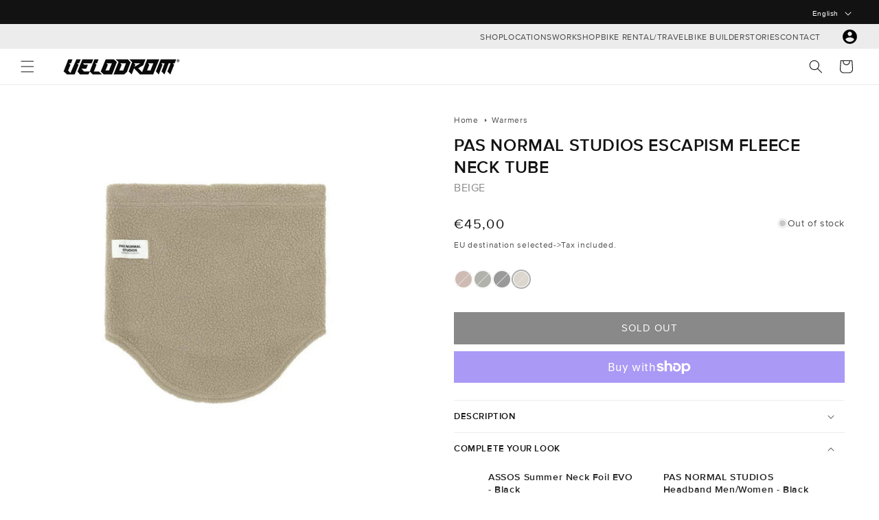

--- FILE ---
content_type: text/css
request_url: https://www.velodrom.cc/cdn/shop/t/82/assets/collapsible-row.css?v=94832357715160770061766508326
body_size: -149
content:
.custom-collapsible-row .accordion{margin-top:0}.custom-collapsible-row .accordion summary{display:flex;align-items:center;justify-content:space-between}.accordion__title-container{flex-grow:1}.icon-caret-container{margin:0 1rem}.custom-collapsible-row .accordion summary .accordion__title{display:flex;align-items:center;gap:1rem}.custom-collapsible-row .accordion summary .icon-caret{position:relative;right:auto;top:auto}.custom-collapsible-row .accordion .accordion__content{margin-bottom:0;padding:unset}.technical_specifications__wrapper h5{margin-block-end:0}.technical_specifications__wrapper p{margin-block-start:0}.technical_specifications__content{display:flex;flex-direction:column;flex-wrap:column-reverse wrap;max-width:73rem;margin-left:0;margin-right:auto}.row_gap{padding-bottom:1.5rem}.technical_specifications__content_heading{font-weight:800}.technical_specifications__content-item{display:grid;grid-template-columns:200px 1fr 1fr;gap:2.5rem;position:relative;padding-bottom:2rem;padding-top:2rem}.technical_specifications__content-item:not(:last-child):after{content:"";width:98%;height:.1rem;background:rgba(var(--color-foreground),.08);position:absolute;bottom:0;left:0}.technical_specifications__content-item h4{margin:18.21px 0}@media screen and (max-width: 749px){.technical_specifications__content-item{grid-template-columns:1fr;gap:0;padding-top:0rem}.technical_specifications__content-item:not(:last-child):after{width:100%}.technical_specifications__wrapper h4{margin-block-end:0}.technical_specifications__content{padding-top:1rem}}.geometry__wrapper{padding-bottom:36px}
/*# sourceMappingURL=/cdn/shop/t/82/assets/collapsible-row.css.map?v=94832357715160770061766508326 */


--- FILE ---
content_type: text/javascript
request_url: https://www.velodrom.cc/cdn/shop/t/82/assets/shipping-time.js?v=42825547786437966471766508326
body_size: 842
content:
customElements.get("shipping-time")||customElements.define("shipping-time",class extends HTMLElement{constructor(){super(),this.fetchVariantInfo(window.location.search.includes("variant=")?window.location.search.split("variant=")[1]:this.dataset.variantId)}fetchVariantInfo(variantId){if(!variantId)return;const gid="gid://shopify/ProductVariant/"+variantId;fetch("https://velodrom-barcelona.myshopify.com/api/2024-07/graphql.json",{method:"POST",headers:{"Content-Type":"application/json","X-Shopify-Storefront-Access-Token":"dadc23c4598a46df4983ad35299b568d"},body:JSON.stringify({query:`
          query getProductVariant($id: ID!){
            node(id: $id) {
              ... on ProductVariant {
                id
                title
                availableForSale
                selectedOptions {
                  name
                  value
                }
                quantityAvailable
                isDeposit: metafield(namespace: "custom", key: "is_deposit") {
                  value
                }
                storeAvailability(first: 5) {
                  nodes {
                    available
                    location {
                      name
                    }
                  }
                }
                product {
                  id
                  title
                  metafield (namespace: "custom", key: "lead_time") {
                    value
                  }
                }
              }
            }
          }
        `,variables:{id:gid}})}).then(response=>response.json()).then(data=>{this.updateShippingText(data.data.node)}).catch(error=>console.error(error))}updateShippingText(data){var now=new Date,day=now.getDay(),end,diffInHours,diffInMinutes,textValue=this.dataset.shippingTimeTodayArrival,shippingTimeText=document.getElementById("shipping-time-text"),shippingTimeCountdown=document.getElementById("shipping-time-countdown"),isDeposit=!!(data.isDeposit&&data.isDeposit.value==="true"),hasStock=data.availableForSale,store_availabilities_available=()=>{var isAvilable=isDeposit?data.quantityAvailable>0:data.storeAvailability.nodes.find(node=>node.available===!0);return!!isAvilable};const getNextAvailableDays=now2=>{let day2=now2.getDay(),hour=now2.getHours(),nextAvailableDays=[],shopLocale=this.dataset.shopLocale;const options={weekday:"short",day:"numeric",month:"short"},formatter=new Intl.DateTimeFormat(shopLocale,options),addDays=(daysToAdd2,numberOfDays)=>{let count=0;for(;count<numberOfDays;){let nextDay=new Date(now2);nextDay.setDate(nextDay.getDate()+daysToAdd2),nextDay.getDay()>=1&&nextDay.getDay()<=5&&(nextAvailableDays.push(formatter.format(nextDay)),count++),daysToAdd2++}};let daysToAdd=1;return day2===5&&hour>=15?daysToAdd=4:day2===5||day2===4&&hour>=15||day2===0||day2===6?daysToAdd=3:day2===4&&hour<15?daysToAdd=1:day2>=1&&day2<=3&&hour>=15&&(daysToAdd=2),addDays(daysToAdd,2),nextAvailableDays},addWarehouseDays=(now2,minDays,maxDays)=>{const addBusinessDays=(date,daysToAdd)=>{let daysAdded=0;for(var resultDate=new Date(date);daysAdded<daysToAdd;)resultDate.setDate(resultDate.getDate()+1),resultDate.getDay()!==0&&resultDate.getDay()!==6&&daysAdded++;return resultDate},minShippingDate=addBusinessDays(now2,minDays),maxShippingDate=addBusinessDays(now2,maxDays);let shopLocale=this.dataset.shopLocale;const formatter=new Intl.DateTimeFormat(shopLocale,{weekday:"short",day:"numeric",month:"short"});return[formatter.format(minShippingDate).replace(",",""),formatter.format(maxShippingDate).replace(",","")]};if(hasStock){if(day==5&&now.getHours()>=15||day==6||day==0)if(store_availabilities_available())textValue=this.dataset.shippingTimeTodayArrivalWeekend,shippingTimeCountdown.innerHTML=getNextAvailableDays(now).join(" - ");else if(isDeposit){textValue=this.dataset.shippingPreOrderText;var leadTime=data.product.metafield?.value!=="0"?data.product.metafield.value:"";shippingTimeCountdown.innerHTML=leadTime+" "+this.dataset.shippingPreOrderTime}else textValue=this.dataset.shippingTimeWarehouseTodayArrival,shippingTimeCountdown.innerHTML=addWarehouseDays(now,5,7).join(" - ");else if(store_availabilities_available()){day>=1&&day<=5&&now.getHours()<15?end=new Date(now.getFullYear(),now.getMonth(),now.getDate(),15,0,0,0):(end=new Date(now.getFullYear(),now.getMonth(),now.getDate()+1,15,0,0,0),textValue=this.dataset.shippingTimeTomorrowArrival);var timeleft=end.getTime()-now.getTime();diffInHours=Math.floor(timeleft/(1e3*60*60)),diffInMinutes=Math.floor(timeleft%(1e3*60*60)/(1e3*60)),shippingTimeText.innerHTML=textValue.replace("AVAILABLE_DAYS",`<strong>${getNextAvailableDays(now).join("  - ")}</strong>`),shippingTimeCountdown.innerHTML=`${diffInHours}HRS ${diffInMinutes}MIN`;return}else if(isDeposit){textValue=this.dataset.shippingPreOrderText;var leadTime=data.product.metafield?.value!=="0"?data.product.metafield.value:"";shippingTimeCountdown.innerHTML=leadTime+" "+this.dataset.shippingPreOrderTime}else{let arrivalDates;now.getHours()<15,arrivalDates=addWarehouseDays(now,4,6),textValue=this.dataset.shippingTimeWarehouseTodayArrival,shippingTimeCountdown.innerHTML=`<strong>${arrivalDates.join("  - ")}</strong>`}shippingTimeText.innerHTML=textValue}else{shippingTimeText.innerHTML="",shippingTimeCountdown.innerHTML="";var shippingTimeText=document.querySelector(".shipping-time");shippingTimeText.style.minHeight="0px"}}});
//# sourceMappingURL=/cdn/shop/t/82/assets/shipping-time.js.map?v=42825547786437966471766508326
